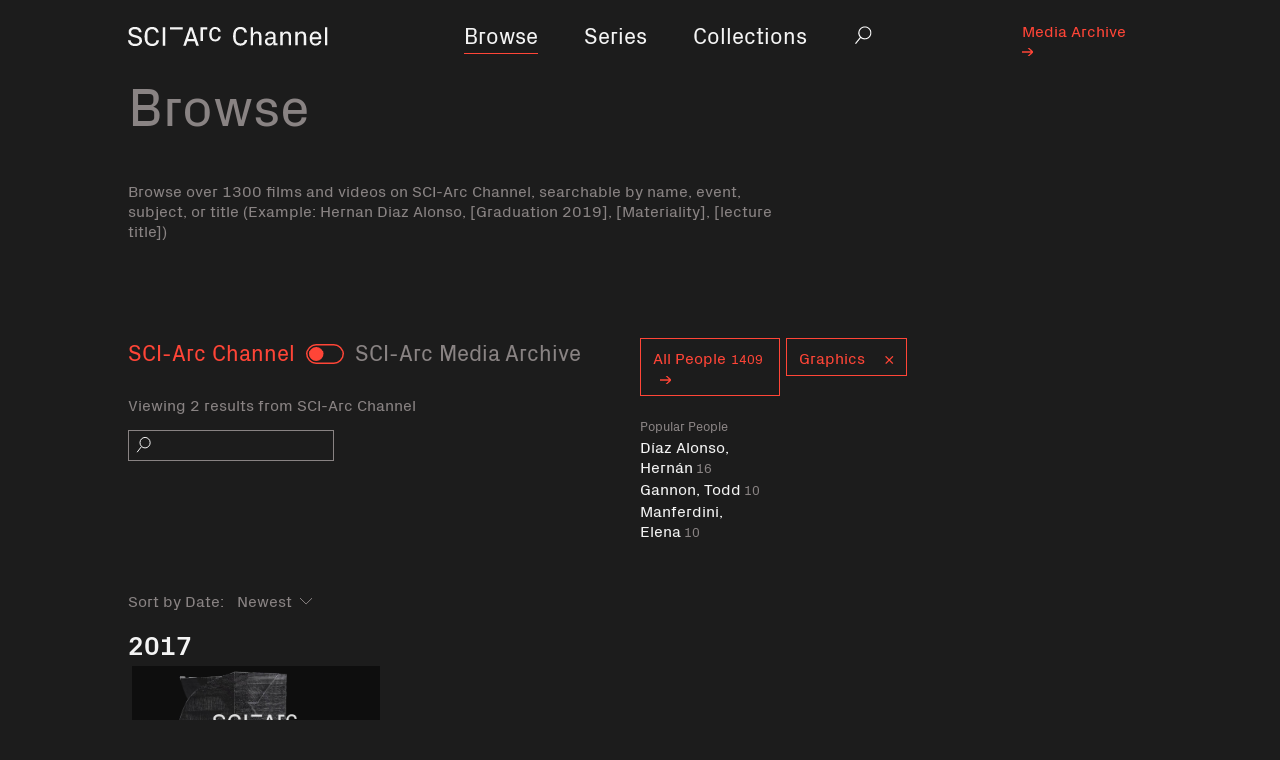

--- FILE ---
content_type: text/html; charset=utf-8
request_url: https://channel.sciarc.edu/browse?filterrific%5Bwith_tag%5D=Graphics
body_size: 3512
content:
<!DOCTYPE html><html lang="en"><head><title>Videos with tag Graphics - SCI-Arc Channel</title><meta name="csrf-param" content="authenticity_token" />
<meta name="csrf-token" content="SkL4lhuAs4CzCkfydGuGap0+Y6cRD5GGhwIpUop8q2xU4Gyag2WO91+5kBL1h6rgquD6jd3DrgZt7y8xyUFGMA==" /><link rel="stylesheet" media="all" href="/assets/application-f1a7804c70e92094cebcefd1bc27152cd465516bc16ed3a0cafde1bf2e8bba38.css" data-turbolinks-track="reload" /><script src="/packs/application-94b5fbbf385d2e4baeec.js" data-turbolinks-track="reload"></script><meta content="width=device-width, initial-scale=1" name="viewport" /></head><body data-controller="navigation modal-search" data-modal-search-visible="false" data-navigation-mobile-visible="false"><a class="skip-content-button" href="#site-content">Skip to Main Content</a><div class="container wrap"><nav class="main-nav navbar-expand-lg navbar-light"><div class="main-nav__brand"><a href="/"><span class="sr-only">Home</span><svg role="img"><title>Sci Arc Channel</title><use xlink:href="/assets/symbols-13b2c1bc9b662556d626d2e32781e62474724d9fbedfcd9121d7594557cf5628.svg#logo"></use></svg></a></div><button class="navbar-toggler" data-action="navigation#open" title="Navigation open" type="button"><span class="sr-only">Navigation open</span><span class="navbar-toggler-icon"></span></button><div class="collapse navbar-collapse" id="navbarSupportedContent"><ul class="navbar-nav d-flex justify-content-center"><li class="nav-item active"><div class="nav-link"><a href="/browse">Browse</a></div><span class="sr-only" current=""></span></li><li class="nav-item"><div class="nav-link"><a href="/series">Series</a></div></li><li class="nav-item"><div class="nav-link"><a href="/collections">Collections</a></div></li><li class="nav-item search"><div class="nav-link" id="desktop-search"><button class="search-popover__trigger" data-action="modal-search#open" id="js-search-trigger" title="Search"><span class="sr-only">Search</span><svg><use xlink:href="/assets/symbols-13b2c1bc9b662556d626d2e32781e62474724d9fbedfcd9121d7594557cf5628.svg#search"></use></svg></button></div></li></ul><ul class="external-nav d-flex justify-content-end"><li class="nav-item nav-item__sci-arc"><div class="nav-link"><a href="http://channel.sciarc.edu/media-archive">Media Archive <svg xmlns="http://www.w3.org/2000/svg" width="11" height="8"><path d="M5.613 0h1.861L11 3.435v1.13L7.474 8H5.613l3.446-3.357H0V3.357h9.059z"/></svg></a></div></li></ul><span class="menu-close-x" data-mobile-menu-close="true"></span></div></nav><div class="inner-container" id="site-content"><div class="page-header" data-action="scroll@window-&gt;sticky-header#onScroll" data-collapsed="false" data-controller="sticky-header"><h1 class="page-header__title">Browse</h1></div><div class="page-header__description"><p>Browse over 1300 films and videos on SCI-Arc Channel, searchable by name, event, subject, or title (Example: Hernan Diaz Alonso, [Graduation 2019], [Materiality], [lecture title])</p>
</div><div class="video-browse-filters" data-controller="video-search"><form class="row" data-action="video-search#search" id="filterrific_filter" action="/browse" accept-charset="UTF-8" method="get"><input name="utf8" type="hidden" value="&#x2713;" /><div class="col-12 col-md-6"><div class="row"><div class="col-12 collection-filter"><h2 class="toggle-label red" data-action="click-&gt;video-search#displayAll">SCI-Arc Channel</h2><input data-action="video-search#search" data-target="video-search.archive" id="media-archive-only" type="checkbox" /><label class="collection-toggle" for="media-archive-only"><span class="sr-only">Toggle</span></label><h2 class="toggle-label" data-action="click-&gt;video-search#displayMediaArchive">SCI-Arc Media Archive </h2></div></div><div class="row" data-controller="media-archive-popover" id="results-text"><div class="col-12"><p class="results">Viewing 2 results from SCI-Arc Channel</p></div></div><div class="search-field"><i class="icon-search search-field__icon"></i><label class="sr-only" for="filterrific_search_query">Search</label><input class="filter-search search-field__input" data-target="video-search.query" type="text" name="filterrific[search_query]" id="filterrific_search_query" /></div></div><div class="people-and-tags" id="people-and-tags"><div class="people"><a href="/people"><span class="btn btn-outline-primary browse-list-button">All People<span class="count">1409</span><svg xmlns="http://www.w3.org/2000/svg" width="11" height="8"><path d="M5.613 0h1.861L11 3.435v1.13L7.474 8H5.613l3.446-3.357H0V3.357h9.059z"/></svg></span></a><div class="person-list"><div class="popular-label">Popular People</div><a class="popular-link" href="/people/diaz-alonso-hernan">Díaz Alonso, Hernán<span class="popular-count">16</span></a><a class="popular-link" href="/people/gannon-todd">Gannon, Todd<span class="popular-count">10</span></a><a class="popular-link" href="/people/manferdini-elena">Manferdini, Elena<span class="popular-count">10</span></a></div></div><div class="tags"><div class="tags-btn"><span class="btn btn-outline-primary browse-list-button" data-action="video-search#clearTag"><span class="tag-label">Graphics</span><i class="icon-red-close"></i></span></div></div><label class="sr-only" for="current-tag">Curent tag</label><input value="Graphics" id="current-tag" type="hidden" name="filterrific[with_tag]" /></div><div class="date-filter col-12"><label for="filterrific_ordered_by_date">Sort by Date:</label><select class="filter-select" data-action="video-search#search" data-target="video-search.order" name="filterrific[ordered_by_date]" id="filterrific_ordered_by_date"><option value="desc">Newest</option>
<option value="asc">Oldest</option></select></div></form></div><div id="filterrific_results"><div class="videos-collection"></div><div><h2 class="year bold">2017</h2></div><div class="row video-year videos"><a class="video-preview" href="/browse/sci-arc-vs-manifesto"><picture class="video-preview__picture"><img alt="SCI-Arc: VS Manifesto" class="video-preview__image lazyload" data-src="https://i.ytimg.com/vi/Xzfy3iMWz5s/maxresdefault.jpg" height="100%" width="100%" /></picture><div class="video-preview__watch-button btn-solid-primary">Watch</div><div class="video-preview__label"><div class="video-preview__title">SCI-Arc: VS Manifesto</div><div class="video-preview__duration">03:00</div></div></a></div><div><h2 class="year bold">2018</h2></div><div class="row video-year videos"><a class="video-preview" href="/browse/sci-arc-2018-design-immersion-days-exhibition"><picture class="video-preview__picture"><img alt="SCI-Arc 2018 Design Immersion Days Exhibition" class="video-preview__image lazyload" data-src="https://i.ytimg.com/vi/FtUoIRtBf3I/maxresdefault.jpg" height="100%" width="100%" /></picture><div class="video-preview__watch-button btn-solid-primary">Watch</div><div class="video-preview__label"><div class="video-preview__title">SCI-Arc 2018 Design Immersion Days Exhibition</div><div class="video-preview__duration">03:57</div></div></a></div></div><div class="row" id="load-more"><div class="col-12"></div></div></div></div><footer><div class="container"><div class="row"><div class="col-12 col-md-6 strapline"><strong class="highlight bold">SCI-Arc </strong>teaches architects to engage, speculate, and innovate, to take the lead in reimagining the limits of architecture.<br /><span class="btn btn-outline-primary footer-btn"><a href="https://sciarc.edu">sciarc.edu<svg xmlns="http://www.w3.org/2000/svg" width="11" height="8"><path d="M5.613 0h1.861L11 3.435v1.13L7.474 8H5.613l3.446-3.357H0V3.357h9.059z"/></svg></a></span></div><div class="col-12 col-md-2 ml-auto address">960 East 3rd Street<br />Los Angeles, CA 90013<br /><a href="/cdn-cgi/l/email-protection#bac9d9d3dbc8d9d9d2dbd4d4dfd6fac9d9d3dbc8d994dfdecf"><span class="__cf_email__" data-cfemail="186b7b71796a7b7b707976767d74586b7b71796a7b367d7c6d">[email&#160;protected]</span></a><br />2136132200</div><div class="col-12 col-md-2 copyright"> ©2019 SCI-Arc</div></div></div></footer><div class="mobile-nav" id="js-mobile-nav"><ul class="mobile-nav__list"><li class="mobile-nav__item is-active"><a href="/browse">Browse</a></li><li class="mobile-nav__item"><a href="/series">Series</a></li><li class="mobile-nav__item"><a href="/collections">Collections</a></li><li class="mobile-nav__item is-small is-external"><a href="http://channel.sciarc.edu/media-archive">Media Archive <svg xmlns="http://www.w3.org/2000/svg" width="11" height="8"><path d="M5.613 0h1.861L11 3.435v1.13L7.474 8H5.613l3.446-3.357H0V3.357h9.059z"/></svg></a></li></ul><button class="mobile-nav__close-icon" data-action="navigation#close" title="Close navigation"><span class="sr-only">Close navigation</span></button></div><div class="mobile-nav__dimmer-overlay" data-action="click-&gt;navigation#close" id="js-mobile-nav__overlay"></div><div aria-hidden="true" data-controller="media-archive-popover" id="media-archive-popover" tabindex="-1"><div class="container ma-popover-container"><div class="row"><div class="col-12 col-md-8 content"><div class="row"><div class="col-10 col-md-11"><h1>SCI-Arc Media Archive</h1></div><div class="col-2 col-md-1"><span class="close-x" data-action="click-&gt;media-archive-popover#hide" data-ma-info-close="true"></span></div></div><div class="row"><div class="col-11"><p>The SCI-Arc Media Archive is a continuously-expanding online showcase with over 1000 hours of video, featuring the world’s most significant architects, designers, and theorists—including 11 Pritzker Prize winners—from 1972 to now, offered to the public unedited, for students, scholars and anybody with an interest in architecture, Los Angeles and experimental design. </p>

<p>From the beginning, SCI-Arc has actively engaged the community with public programs, including a lecture series, which started in 1974 and still happens Wednesday nights. Most of these videos document public events held at SCI-Arc. Support for the Media Archive was provided by The Getty Foundation and the National Endowment for the Arts.</p>
</div></div></div></div></div></div><div class="search-popover" data-action="keydown@window-&gt;modal-search#handleEsc" id="js-search"><form data-action="modal-search#search"><label class="sr-only" for="js-search__input">Search in modal</label><input class="search-popover__input" data-target="modal-search.query" id="js-search__input" name="q" placeholder="Search" type="text" /><button class="search-popover__clear" data-action="modal-search#clear" id="js-search__clear" title="Clear search" type="button"><span class="sr-only">Clear search</span><i class="icon-clear-search"></i></button><button class="search-popover__close-icon" data-action="modal-search#close" id="js-search__close" title="Close search modal" type="button"><span class="sr-only">Close search</span></button></form></div><div class="search-popover__dimmer-overlay" id="js-search__overlay"></div><script data-cfasync="false" src="/cdn-cgi/scripts/5c5dd728/cloudflare-static/email-decode.min.js"></script><script defer src="https://static.cloudflareinsights.com/beacon.min.js/vcd15cbe7772f49c399c6a5babf22c1241717689176015" integrity="sha512-ZpsOmlRQV6y907TI0dKBHq9Md29nnaEIPlkf84rnaERnq6zvWvPUqr2ft8M1aS28oN72PdrCzSjY4U6VaAw1EQ==" data-cf-beacon='{"version":"2024.11.0","token":"f83aeb4fc440455a96d0363f7880618e","r":1,"server_timing":{"name":{"cfCacheStatus":true,"cfEdge":true,"cfExtPri":true,"cfL4":true,"cfOrigin":true,"cfSpeedBrain":true},"location_startswith":null}}' crossorigin="anonymous"></script>
</body></html>

--- FILE ---
content_type: image/svg+xml
request_url: https://channel.sciarc.edu/assets/symbols-13b2c1bc9b662556d626d2e32781e62474724d9fbedfcd9121d7594557cf5628.svg
body_size: 3187
content:
<svg aria-hidden="true" style="position: absolute; width: 0; height: 0; overflow: hidden;" version="1.1" xmlns="http://www.w3.org/2000/svg" xmlns:xlink="http://www.w3.org/1999/xlink">
  <defs>
    <symbol id="icon-arrow-ne" viewBox="0 0 32 32">
    <title>arrow-ne</title>
    <path d="M2.37 0v5.926h18.963l-21.333 21.333 4.148 4.741 21.926-21.926v19.556h5.926v-29.63z"></path>
    </symbol>

    <symbol id="clear-field" viewBox="0 0 32 32">
    <title>clear-field</title>
    <path d="M16 0.8c-8.32 0-15.2 6.88-15.2 15.2s6.88 15.2 15.2 15.2 15.2-6.88 15.2-15.2-6.88-15.2-15.2-15.2zM16 29.6c-7.52 0-13.6-6.080-13.6-13.6s6.080-13.6 13.6-13.6c7.52 0 13.6 6.080 13.6 13.6s-6.080 13.6-13.6 13.6z"></path>
    <path d="M21.44 8.96l-5.6 5.76-5.6-5.76-1.28 1.28 5.76 5.6-5.76 5.6 1.28 1.12 5.6-5.6 5.6 5.6 1.12-1.12-5.6-5.6 5.6-5.6z"></path>
    </symbol>

    <symbol id="icon-close-tag" viewBox="0 0 32 32">
    <title>close-tag</title>
    <path d="M16 19.122l12.488 12.878 3.512-3.512-12.488-12.488 12.488-12.488-3.512-3.512-12.488 12.488-12.488-12.488-3.512 3.512 12.488 12.488-12.488 12.488 3.512 3.512z"></path>
    </symbol>

    <symbol id="icon-close" viewBox="0 0 32 32">
    <title>close</title>
    <path d="M16 0.348c-8.626 0-15.652 7.026-15.652 15.652s7.026 15.652 15.652 15.652c8.626 0 15.652-7.026 15.652-15.652s-7.026-15.652-15.652-15.652zM16 30.957c-8.278 0-14.957-6.678-14.957-14.957s6.678-14.957 14.957-14.957c8.278 0 14.957 6.678 14.957 14.957s-6.678 14.957-14.957 14.957z"></path>
    <path d="M24.765 7.374l-8.487 8.417-8.417-8.417-0.487 0.487 8.417 8.417-8.139 8.209 0.487 0.487 8.139-8.139 8.209 8.139 0.487-0.487-8.139-8.209 8.417-8.417z"></path>
    </symbol>

    <symbol id="icon-menu" viewBox="0 0 32 32">
    <title>menu</title>
    <path d="M0.615 5.538h30.769v1.231h-30.769v-1.231z"></path>
    <path d="M0.615 15.385h30.769v1.231h-30.769v-1.231z"></path>
    <path d="M0.615 25.231h30.769v1.231h-30.769v-1.231z"></path>
    </symbol>

    <symbol id="icon-question" viewBox="0 0 32 32">
    <title>question</title>
    <path d="M16 0c-8.914 0-16 7.086-16 16s7.086 16 16 16 16-7.086 16-16-7.086-16-16-16zM17.143 24.229h-3.657v-3.657h3.657v3.657zM19.2 15.771c-1.371 1.143-2.286 1.829-2.286 3.2v0.229h-3.2v-0.229c0-1.829 0.686-2.971 2.286-4.114s2.286-2.057 2.286-3.429c0-1.371-0.686-2.286-2.286-2.286s-2.514 0.914-2.514 2.286h-3.429c0.229-2.743 2.514-4.8 5.943-4.8 3.2 0 5.486 2.057 5.486 4.8 0 2.057-0.914 3.2-2.286 4.343z"></path>
    </symbol>

    <symbol id="icon-reorder-dots" viewBox="0 0 32 32">
    <title>reorder-dots</title>
    <path d="M14.222 1.778c0 0.982-0.796 1.778-1.778 1.778s-1.778-0.796-1.778-1.778c0-0.982 0.796-1.778 1.778-1.778s1.778 0.796 1.778 1.778z"></path>
    <path d="M14.222 8.889c0 0.982-0.796 1.778-1.778 1.778s-1.778-0.796-1.778-1.778c0-0.982 0.796-1.778 1.778-1.778s1.778 0.796 1.778 1.778z"></path>
    <path d="M14.222 16c0 0.982-0.796 1.778-1.778 1.778s-1.778-0.796-1.778-1.778c0-0.982 0.796-1.778 1.778-1.778s1.778 0.796 1.778 1.778z"></path>
    <path d="M14.222 23.111c0 0.982-0.796 1.778-1.778 1.778s-1.778-0.796-1.778-1.778c0-0.982 0.796-1.778 1.778-1.778s1.778 0.796 1.778 1.778z"></path>
    <path d="M14.222 30.222c0 0.982-0.796 1.778-1.778 1.778s-1.778-0.796-1.778-1.778c0-0.982 0.796-1.778 1.778-1.778s1.778 0.796 1.778 1.778z"></path>
    <path d="M21.333 1.778c0 0.982-0.796 1.778-1.778 1.778s-1.778-0.796-1.778-1.778c0-0.982 0.796-1.778 1.778-1.778s1.778 0.796 1.778 1.778z"></path>
    <path d="M21.333 8.889c0 0.982-0.796 1.778-1.778 1.778s-1.778-0.796-1.778-1.778c0-0.982 0.796-1.778 1.778-1.778s1.778 0.796 1.778 1.778z"></path>
    <path d="M21.333 16c0 0.982-0.796 1.778-1.778 1.778s-1.778-0.796-1.778-1.778c0-0.982 0.796-1.778 1.778-1.778s1.778 0.796 1.778 1.778z"></path>
    <path d="M21.333 23.111c0 0.982-0.796 1.778-1.778 1.778s-1.778-0.796-1.778-1.778c0-0.982 0.796-1.778 1.778-1.778s1.778 0.796 1.778 1.778z"></path>
    <path d="M21.333 30.222c0 0.982-0.796 1.778-1.778 1.778s-1.778-0.796-1.778-1.778c0-0.982 0.796-1.778 1.778-1.778s1.778 0.796 1.778 1.778z"></path>
    </symbol>

    <symbol id="icon-right-arrow" viewBox="0 0 32 32">
    <title>right-arrow</title>
    <path d="M16.291 4.364h5.527l10.182 9.891v3.491l-10.182 9.891h-5.527l10.182-9.891h-26.473v-3.491h26.473z"></path>
    </symbol>

    <symbol id="search" viewBox="0 0 32 32">
    <title>search</title>
    <path d="M19.012 1.694c-5.835 0-10.541 4.894-10.541 10.918 0 2.824 0.941 5.271 2.635 7.153l-7.906 10.165 1.506 1.129 7.718-9.976c1.694 1.506 3.953 2.259 6.4 2.259 5.835 0 10.541-4.894 10.541-10.918 0.188-5.835-4.706-10.729-10.353-10.729zM19.012 21.459c-4.706 0-8.659-3.953-8.659-9.035 0-4.894 3.953-9.035 8.659-9.035s8.659 3.953 8.659 9.035c0 5.082-3.953 9.035-8.659 9.035z"></path>
    </symbol>

    <symbol id="icon-share-fb" viewBox="0 0 32 32">
    <title>share-fb</title>
    <path d="M30.24 0h-28.48c-0.96 0-1.76 0.8-1.76 1.76v28.48c0 0.96 0.8 1.76 1.76 1.76h15.36v-12.48h-4.16v-4.8h4.16v-3.52c-0.16-1.76 0.48-3.36 1.6-4.64s2.88-1.92 4.64-1.76c1.28 0 2.56 0 3.68 0.16v4.32h-2.56c-2.080 0-2.4 0.96-2.4 2.4v3.040h4.8l-0.64 4.8h-4.16v12.48h8.16c0.96 0 1.76-0.8 1.76-1.76v-28.48c0-0.96-0.8-1.76-1.76-1.76z"></path>
    </symbol>

    <symbol id="icon-share-link" viewBox="0 0 32 32">
    <title>share-link</title>
    <path d="M19.68 24.48l-5.12 5.12c-1.6 1.6-3.68 2.4-6.080 2.4s-4.48-0.8-6.080-2.4c-1.6-1.92-2.4-4-2.4-6.080s0.8-4.48 2.4-6.080l4.48-4.64c0 1.6 0.32 3.2 0.8 4.8l-2.4 2.4c-0.8 1.12-1.28 2.080-1.28 3.52 0 1.28 0.48 2.080 1.28 3.2 0.8 0.8 2.080 1.28 3.2 1.28s2.4-0.48 3.2-1.28l5.12-5.12c0.8-0.8 1.28-2.080 1.28-3.2s-0.32-2.4-1.28-3.2c-0.32-0.48-0.48-1.12-0.48-1.6s0.32-1.12 0.48-1.28c0.32-0.32 0.8-0.48 1.28-0.48s1.12 0.32 1.28 0.48c1.92 1.6 2.88 3.68 2.88 6.080s-0.96 4.48-2.56 6.080zM29.28 14.88l-4.48 4.32c0.32-1.6 0-3.52-0.48-5.12l2.4-2.080c0.8-0.8 1.28-2.080 1.28-3.2s-0.48-2.4-1.28-3.52c-1.12-0.8-2.080-1.28-3.2-1.28s-2.4 0.48-3.52 1.28l-5.12 5.12c-0.8 0.8-1.28 1.92-1.28 3.2s0.48 2.4 1.28 3.52c0.32 0.32 0.48 0.8 0.48 1.28s-0.32 1.12-0.48 1.28c-0.32 0.48-0.8 0.48-1.28 0.48s-1.12-0.32-1.28-0.48c-1.6-1.6-2.72-3.68-2.72-6.080s1.12-4.48 2.72-6.080l4.8-4.8c1.6-1.6 3.68-2.72 6.080-2.72s4.48 0.8 6.080 2.72c1.6 1.6 2.72 3.68 2.72 6.080s-0.8 4.32-2.72 6.080z"></path>
    </symbol>

    <symbol id="icon-share-mail" viewBox="0 0 32 32">
    <title>share-mail</title>
    <path d="M0 4.923v22.154h30.892v-22.154h-30.892zM26.338 7.385l-10.462 8.123-10.954-8.123h21.415zM2.462 24.615v-16l13.415 9.969 12.554-9.723v15.754h-25.969z"></path>
    </symbol>

    <symbol id="icon-share-twitter" viewBox="0 0 32 32">
    <title>share-twitter</title>
    <path d="M31.488 6.144c-1.152 0.512-2.432 0.896-3.712 1.024 1.408-0.768 2.304-2.048 2.816-3.584-1.28 0.768-2.688 1.28-4.096 1.536-2.048-2.176-5.12-2.688-7.808-1.28s-3.84 4.48-3.2 7.296c-5.12-0.256-9.984-2.688-13.312-6.784-1.664 2.944-0.768 6.784 2.048 8.576-1.024 0-2.048-0.256-2.944-0.768v0.128c0 3.072 2.176 5.76 5.12 6.272-0.896 0.256-1.92 0.256-2.944 0.128 0.896 2.688 3.328 4.48 6.016 4.48-2.304 1.792-5.12 2.688-8.064 2.688-0.512 0-1.024 0-1.536 0 3.072 1.92 6.528 2.944 10.112 2.944 4.864 0 9.6-1.92 13.056-5.376s5.376-8.192 5.376-13.056c0-0.256 0-0.512 0-0.896 1.152-0.896 2.304-1.92 3.072-3.328z"></path>
    </symbol>

    <symbol id="icon-slideshow-arrow" viewBox="0 0 32 32">
    <title>slideshow-arrow</title>
    <path d="M16.502 7.718l-0.376 0.502 8.91 7.529h-18.133v0.627h17.82l-8.596 7.278 0.376 0.502 9.224-7.78 0.502-0.439z"></path>
    <path d="M16 0.314c-8.659 0-15.686 7.027-15.686 15.686s7.027 15.686 15.686 15.686 15.686-7.027 15.686-15.686-7.027-15.686-15.686-15.686zM16 31.059c-8.282 0-15.059-6.776-15.059-15.059s6.776-15.059 15.059-15.059 15.059 6.776 15.059 15.059-6.776 15.059-15.059 15.059z"></path>
    </symbol>

    <symbol id="icon-sort" viewBox="0 0 32 32">
    <title>sort</title>
    <path d="M15.754 24.862l-15.754-15.754 1.723-1.723 14.031 14.031 13.785-13.538 1.723 1.723z"></path>
    </symbol>

    <symbol id="icon-toggle-left" viewBox="0 0 32 32">
    <title>toggle-left</title>
    <path d="M23.418 7.491h-14.836c-4.582 0-8.364 3.782-8.364 8.364s3.782 8.364 8.364 8.364h14.764c4.582 0 8.364-3.782 8.364-8.364 0.073-4.582-3.709-8.364-8.291-8.364zM23.418 23.491h-14.836c-4.218 0-7.636-3.418-7.636-7.636s3.418-7.636 7.636-7.636h14.764c4.218 0 7.636 3.418 7.636 7.636 0.073 4.218-3.418 7.636-7.564 7.636z"></path>
    <path d="M14.764 15.855c0 3.414-2.768 6.182-6.182 6.182s-6.182-2.768-6.182-6.182c0-3.414 2.768-6.182 6.182-6.182s6.182 2.768 6.182 6.182z"></path>
    </symbol>

    <symbol id="icon-toggle-right" viewBox="0 0 32 32">
    <title>toggle-right</title>
    <path d="M8.582 24.218h14.764c4.582 0 8.364-3.782 8.364-8.364s-3.782-8.364-8.364-8.364h-14.764c-4.582 0-8.364 3.782-8.364 8.364 0 4.655 3.782 8.364 8.364 8.364zM8.582 8.218h14.764c4.218 0 7.636 3.418 7.636 7.636s-3.418 7.636-7.636 7.636h-14.764c-4.218 0-7.636-3.418-7.636-7.636 0-4.145 3.491-7.636 7.636-7.636z"></path>
    <path d="M29.6 15.855c0 3.414-2.768 6.182-6.182 6.182s-6.182-2.768-6.182-6.182c0-3.414 2.768-6.182 6.182-6.182s6.182 2.768 6.182 6.182z"></path>
    </symbol>
    
    <symbol id="logo" viewBox="0 0 177 17">
    <title>logo</title>
    <path d="M99.527 16.61C102.779 16.61 105.237 14.622 105.447 11.627H103.224C103.014 13.779 101.609 14.669 99.504 14.669C97.281 14.669 95.456 12.984 95.456 10.762V5.849C95.456 3.555 97.14 1.942 99.364 1.942C101.445 1.942 102.756 2.994 102.966 4.866H105.188C104.978 1.848 102.638 0 99.574 0C95.129 0 93 3.252 93 8.446C93 13.406 95.316 16.61 99.527 16.61ZM110.641 0.352H108.534V16.26H110.641V9.288C110.641 7.206 111.881 5.731 113.611 5.731C115.413 5.731 115.974 6.808 115.974 8.539V16.259H118.08V8.306C118.08 5.265 116.512 4.048 114.196 4.048C112.394 4.048 111.296 4.914 110.641 6.294V0.352ZM130.62 14.459V8.119C130.62 5.311 128.678 4.048 126.105 4.048C123.555 4.048 121.518 5.639 121.518 7.885H123.625C123.625 6.365 124.607 5.732 126.081 5.732C127.555 5.732 128.561 6.248 128.561 8.095V9.055L124.677 9.406C122.314 9.616 121.121 11.114 121.121 12.986C121.121 13.922 121.496 14.834 122.104 15.466C122.783 16.166 123.788 16.541 124.958 16.541C126.736 16.541 128.046 15.746 128.702 14.061H128.794L128.842 16.261H132.398V14.459H130.62ZM125.496 14.857C124.163 14.857 123.344 14.365 123.344 13.266V12.213C123.344 11.535 123.461 11.138 124.326 11.067L128.561 10.669V11.207C128.561 13.359 127.391 14.857 125.496 14.857ZM136.866 4.328H134.761V16.26H136.866V9.288C136.866 7.206 138.106 5.731 139.837 5.731C141.639 5.731 142.201 6.808 142.201 8.539V16.259H144.305V8.306C144.305 5.265 142.738 4.048 140.422 4.048C138.622 4.048 137.522 4.914 136.866 6.294V4.328ZM150.201 4.328H148.096V16.26H150.201V9.288C150.201 7.206 151.441 5.731 153.173 5.731C154.974 5.731 155.535 6.808 155.535 8.539V16.259H157.641V8.306C157.641 5.265 156.074 4.048 153.757 4.048C151.957 4.048 150.857 4.914 150.201 6.294V4.328ZM163.021 8.54C163.021 6.786 164.379 5.732 165.946 5.732C167.514 5.732 168.871 6.786 168.871 8.54V9.195H163.021V8.54ZM160.8 10.295C160.8 13.945 162.508 16.541 165.946 16.541C168.496 16.541 170.743 15.021 170.954 12.471H168.847C168.707 14.108 167.467 14.857 165.97 14.857C164.473 14.857 163.022 13.875 163.022 12.143V10.88H171.047V9.756C171.047 6.575 169.363 4.046 165.947 4.046C162.671 4.046 160.8 6.645 160.8 10.294V10.295ZM174.298 16.261H176.404V0.35H174.298V16.261Z"/>
    <path d="M2.779 4.309C2.779 5.84 3.568 6.44 5.387 6.943L7.997 7.662C10.823 8.429 12.404 9.65 12.404 12.331C12.404 15.205 9.602 16.999 6.346 16.999C3.089 17 0.286 15.443 0 11.9H2.275C2.515 14.104 4.143 15.014 6.297 15.014C8.453 15.014 10.128 14.104 10.128 12.379C10.128 10.992 9.362 10.249 7.662 9.769L4.478 8.883C1.821 8.14 0.55 6.704 0.55 4.309C0.55 1.866 2.78 0 6.13 0C9.244 0 11.71 1.46 11.997 4.788H9.72C9.529 2.632 7.9 1.986 6.128 1.986C4.071 1.986 2.779 2.872 2.779 4.309Z"/>
    <path d="M14.666 8.643C14.666 3.328 16.844 0 21.394 0C24.532 0 26.926 1.892 27.141 4.98H24.866C24.652 3.065 23.311 1.987 21.178 1.987C18.904 1.987 17.181 3.637 17.181 5.986V11.016C17.181 13.289 19.048 15.014 21.321 15.014C23.478 15.014 24.914 14.104 25.13 11.899H27.406C27.19 14.965 24.674 17 21.346 17C17.036 17 14.666 13.72 14.666 8.643Z"/>
    <path d="M58.995 12.62H52.6L51.259 16.64H48.913L54.54 0.36H57.078L62.73 16.641H60.334L58.994 12.621L58.995 12.62ZM53.2 10.75H58.397L55.857 2.897H55.762L53.2 10.751V10.75ZM64.216 0.359H70.082V2.225H66.37V12.569H64.216V0.359ZM77.173 0.0700001C79.76 0.0700001 81.794 1.411 82.033 4.358H79.88C79.713 2.369 78.491 1.794 77.054 1.794C75.618 1.794 74.204 2.777 74.204 4.668V8.26C74.204 10.009 75.498 11.135 77.078 11.135C78.66 11.135 79.833 10.295 79.975 8.477H82.131C81.795 11.493 79.616 12.859 77.126 12.859C73.583 12.859 71.93 10.201 71.93 6.56C71.93 2.632 73.845 0.072 77.174 0.072L77.173 0.0700001ZM30.791 16.641H33.065V0.359H30.791V16.641ZM37.125 2.322H48.525V0.359H37.125V2.322Z"/>
    </symbol>

  </defs>
</svg>
